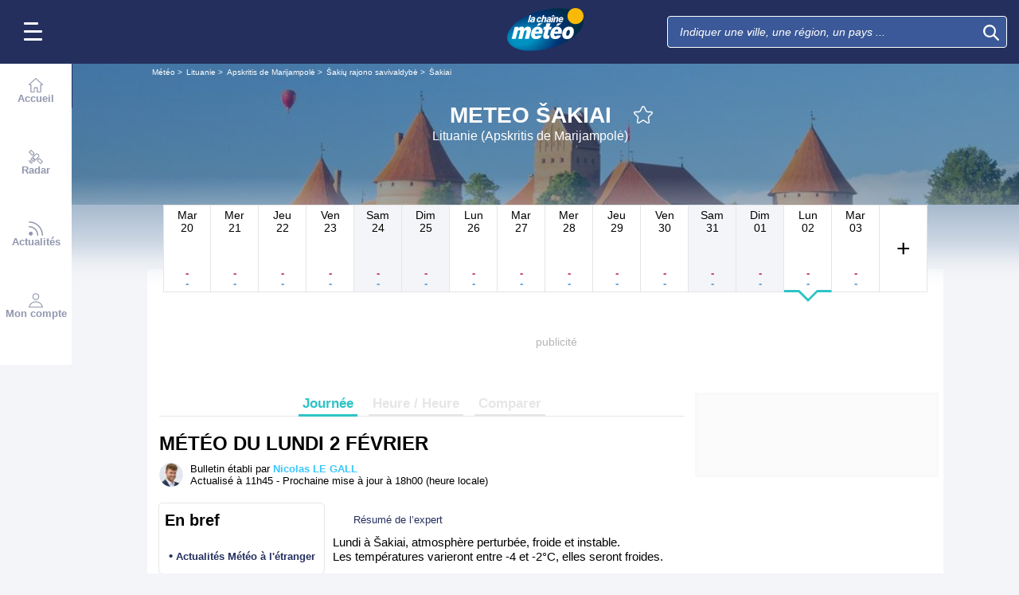

--- FILE ---
content_type: text/plain
request_url: https://cdn.xpln.tech/mediafigaro/www.lachainemeteo.com.js
body_size: 855
content:
 self.xpln_targeting = function(debug) { var slots = googletag.pubads().getSlots(); for (var i = 0; i < slots.length; i++) { var slot = slots[i]; var unitPath = slot.getAdUnitPath(); var keyValues = get_xpln_targeting(unitPath, debug); for (var key in keyValues) { if (keyValues.hasOwnProperty(key)) { slot.setTargeting(key, keyValues[key]); if (debug) console.log("slot=",unitPath, ", for key=",key,", value=",keyValues[key]); } } } }; self.get_xpln_targeting = function(unitPath, debug) { const data = {"all": {"31695825/lachainemeteo/webmobile_smartphone_nos/smartphone_fr_lachainemeteo_localites_pave_atf_r2": {"xpln_v": "80_90", "xpln_v1s": "70_80", "xpln_v2s": "50_60", "xpln_v3s": "40_50", "xpln_vt": "2500_3000"}, "31695825/lachainemeteo/web_desktop_nos/desktop_fr_lachainemeteo_accueil_mban_atf_r1": {"xpln_v": "70_80", "xpln_v1s": "50_60", "xpln_v2s": "30_40", "xpln_v3s": "10_20", "xpln_vt": "1500_2000"}, "31695825/lachainemeteo/webmobile_tablette_nos/tablette_fr_lachainemeteo_localites_pave_atf_r5": {"xpln_v": "90_100", "xpln_v1s": "90_100", "xpln_v2s": "80_90", "xpln_v3s": "50_60", "xpln_vt": "3500_4000"}, "31695825/lachainemeteo/web_desktop_nos/desktop_fr_lachainemeteo_edito_pave_atf_r1": {"xpln_v": "90_100", "xpln_v1s": "70_80", "xpln_v2s": "30_40", "xpln_v3s": "10_20", "xpln_vt": "1500_2000"}, "31695825/lachainemeteo/web_desktop_nos/desktop_fr_lachainemeteo_accueil_pave_btf_r1": {"xpln_v": "70_80", "xpln_v1s": "10_20", "xpln_v2s": "0_10", "xpln_v3s": "0_10", "xpln_vt": "600_800"}, "31695825/lachainemeteo/webmobile_smartphone_nos/teads": {"xpln_v": "10_20", "xpln_v1s": "10_20", "xpln_v2s": "0_10", "xpln_v3s": "0_10", "xpln_vt": "300_400"}, "31695825/lachainemeteo/webmobile_smartphone_nos/smartphone_fr_lachainemeteo_localites_special": {"xpln_v": "40_50", "xpln_v1s": "20_30", "xpln_v2s": "10_20", "xpln_v3s": "0_10", "xpln_vt": "600_800"}, "31695825/lachainemeteo/web_desktop_nos/desktop_fr_lachainemeteo_localites_mban_atf_r4": {"xpln_v": "90_100", "xpln_v1s": "90_100", "xpln_v2s": "70_80", "xpln_v3s": "30_40", "xpln_vt": "2500_3000"}, "31695825/lachainemeteo/web_desktop_nos/desktop_fr_lachainemeteo_localites_mban_atf_r1": {"xpln_v": "80_90", "xpln_v1s": "70_80", "xpln_v2s": "50_60", "xpln_v3s": "20_30", "xpln_vt": "1500_2000"}, "31695825/lachainemeteo/webmobile_tablette_nos/tablette_fr_lachainemeteo_edito_mban_atf": {"xpln_v": "70_80", "xpln_v1s": "60_70", "xpln_v2s": "50_60", "xpln_v3s": "40_50", "xpln_vt": "4000_"}, "31695825/lachainemeteo/web_desktop_nos/desktop_fr_lachainemeteo_accueil_pave_atf_r5": {"xpln_v": "90_100", "xpln_v1s": "60_70", "xpln_v2s": "0_10", "xpln_v3s": "0_10", "xpln_vt": "1000_1500"}, "31695825/lachainemeteo/web_desktop_nos/desktop_fr_lachainemeteo_localites_pave_btf_r5": {"xpln_v": "90_100", "xpln_v1s": "50_60", "xpln_v2s": "10_20", "xpln_v3s": "0_10", "xpln_vt": "1000_1500"}, "31695825/lachainemeteo/web_desktop_nos/desktop_fr_lachainemeteo_localites_mban_atf_r2": {"xpln_v": "90_100", "xpln_v1s": "80_90", "xpln_v2s": "60_70", "xpln_v3s": "20_30", "xpln_vt": "2000_2500"}, "31695825/lachainemeteo/web_desktop_nos/desktop_fr_lachainemeteo_localites_pave_atf_r4": {"xpln_v": "90_100", "xpln_v1s": "60_70", "xpln_v2s": "20_30", "xpln_v3s": "0_10", "xpln_vt": "1000_1500"}, "31695825/lachainemeteo/webmobile_smartphone_nos/smartphone_fr_lachainemeteo_accueil_mban_atf": {"xpln_v": "50_60", "xpln_v1s": "20_30", "xpln_v2s": "10_20", "xpln_v3s": "0_10", "xpln_vt": "600_800"}, "31695825/lachainemeteo/web_desktop_nos/desktop_fr_lachainemeteo_accueil_pave_atf_r2": {"xpln_v": "80_90", "xpln_v1s": "40_50", "xpln_v2s": "10_20", "xpln_v3s": "0_10", "xpln_vt": "1000_1500"}, "31695825/lachainemeteo/webmobile_smartphone_nos/smartphone_fr_lachainemeteo_localites_pave_atf_r1": {"xpln_v": "70_80", "xpln_v1s": "50_60", "xpln_v2s": "40_50", "xpln_v3s": "30_40", "xpln_vt": "1500_2000"}, "31695825/lachainemeteo/web_desktop_nos/desktop_fr_lachainemeteo_accueil_pave_btf": {"xpln_v": "20_30", "xpln_v1s": "0_10", "xpln_v2s": "0_10", "xpln_v3s": "0_10", "xpln_vt": "200_300"}, "31695825/lachainemeteo/web_desktop_nos/desktop_fr_lachainemeteo_localites_pave_btf_r3": {"xpln_v": "80_90", "xpln_v1s": "30_40", "xpln_v2s": "0_10", "xpln_v3s": "0_10", "xpln_vt": "800_1000"}, "31695825/lachainemeteo/webmobile_smartphone_nos/smartphone_fr_lachainemeteo_accueil_special": {"xpln_v": "40_50", "xpln_v1s": "10_20", "xpln_v2s": "0_10", "xpln_v3s": "0_10", "xpln_vt": "500_600"}, "31695825/lachainemeteo/webmobile_smartphone_nos/smartphone_fr_lachainemeteo_localites_pave_atf_r3": {"xpln_v": "80_90", "xpln_v1s": "70_80", "xpln_v2s": "60_70", "xpln_v3s": "50_60", "xpln_vt": "3000_3500"}, "31695825/lachainemeteo/web_desktop_nos/desktop_fr_lachainemeteo_divers-recherche_pave_atf": {"xpln_v": "20_30", "xpln_v1s": "0_10", "xpln_v2s": "0_10", "xpln_v3s": "0_10", "xpln_vt": "200_300"}, "31695825/lachainemeteo/webmobile_tablette_nos/tablette_fr_lachainemeteo_localites_pave_atf_r1": {"xpln_v": "70_80", "xpln_v1s": "50_60", "xpln_v2s": "40_50", "xpln_v3s": "20_30", "xpln_vt": "2000_2500"}, "31695825/lachainemeteo/web_desktop_nos/desktop_fr_lachainemeteo_edito_pave_atf_r5": {"xpln_v": "90_100", "xpln_v1s": "70_80", "xpln_v2s": "30_40", "xpln_v3s": "0_10", "xpln_vt": "1500_2000"}, "31695825/lachainemeteo/web_desktop_nos/desktop_fr_lachainemeteo_edito_pave_atf_r2": {"xpln_v": "90_100", "xpln_v1s": "70_80", "xpln_v2s": "30_40", "xpln_v3s": "10_20", "xpln_vt": "1500_2000"}, "31695825/lachainemeteo/webmobile_tablette_nos/tablette_fr_lachainemeteo_accueil_pave_atf": {"xpln_v": "0_10", "xpln_v1s": "0_10", "xpln_v2s": "0_10", "xpln_v3s": "0_10", "xpln_vt": "0_200"}, "31695825/lachainemeteo/webmobile_smartphone_nos/smartphone_fr_lachainemeteo_localites_mban_atf": {"xpln_v": "50_60", "xpln_v1s": "20_30", "xpln_v2s": "10_20", "xpln_v3s": "0_10", "xpln_vt": "800_1000"}, "31695825/lachainemeteo/web_desktop_nos/desktop_fr_lachainemeteo_divers-recherche_pave_atf_r5": {"xpln_v": "90_100", "xpln_v1s": "80_90", "xpln_v2s": "0_10", "xpln_v3s": "0_10", "xpln_vt": "1000_1500"}, "31695825/lachainemeteo/web_desktop_nos/teads": {"xpln_v": "0_10", "xpln_v1s": "0_10", "xpln_v2s": "0_10", "xpln_v3s": "0_10", "xpln_vt": "0_200"}, "31695825/lachainemeteo/web_desktop_nos/desktop_fr_lachainemeteo_edito_mban_atf": {"xpln_v": "50_60", "xpln_v1s": "30_40", "xpln_v2s": "20_30", "xpln_v3s": "10_20", "xpln_vt": "1000_1500"}, "31695825/lachainemeteo/webmobile_smartphone_nos/smartphone_fr_lachainemeteo_accueil_pave_atf": {"xpln_v": "0_10", "xpln_v1s": "0_10", "xpln_v2s": "0_10", "xpln_v3s": "0_10", "xpln_vt": "0_200"}, "31695825/lachainemeteo/web_desktop_nos/desktop_fr_lachainemeteo_edito_mban_atf_r5": {"xpln_v": "90_100", "xpln_v1s": "90_100", "xpln_v2s": "70_80", "xpln_v3s": "50_60", "xpln_vt": "2500_3000"}, "31695825/lachainemeteo/web_desktop_nos/desktop_fr_lachainemeteo_edito_mban_atf_r2": {"xpln_v": "90_100", "xpln_v1s": "80_90", "xpln_v2s": "70_80", "xpln_v3s": "30_40", "xpln_vt": "2500_3000"}, "31695825/lachainemeteo/web_desktop_nos/desktop_fr_lachainemeteo_accueil_pave_atf_r1": {"xpln_v": "60_70", "xpln_v1s": "20_30", "xpln_v2s": "0_10", "xpln_v3s": "0_10", "xpln_vt": "600_800"}, "31695825/lachainemeteo/web_desktop_nos/desktop_fr_lachainemeteo_localites_mban_atf_r5": {"xpln_v": "90_100", "xpln_v1s": "90_100", "xpln_v2s": "70_80", "xpln_v3s": "20_30", "xpln_vt": "2500_3000"}, "31695825/lachainemeteo/web_desktop_nos/desktop_fr_lachainemeteo_localites_mban_atf": {"xpln_v": "50_60", "xpln_v1s": "30_40", "xpln_v2s": "10_20", "xpln_v3s": "0_10", "xpln_vt": "800_1000"}, "31695825/lachainemeteo/web_desktop_nos/desktop_fr_lachainemeteo_localites_pave_atf_r2": {"xpln_v": "80_90", "xpln_v1s": "50_60", "xpln_v2s": "20_30", "xpln_v3s": "0_10", "xpln_vt": "1000_1500"}, "31695825/lachainemeteo/webmobile_smartphone_nos/smartphone_fr_lachainemeteo_localites_pave_atf": {"xpln_v": "0_10", "xpln_v1s": "0_10", "xpln_v2s": "0_10", "xpln_v3s": "0_10", "xpln_vt": "0_200"}, "31695825/lachainemeteo/web_desktop_nos/desktop_fr_lachainemeteo_localites_pave_atf_r1": {"xpln_v": "70_80", "xpln_v1s": "40_50", "xpln_v2s": "10_20", "xpln_v3s": "0_10", "xpln_vt": "1000_1500"}, "31695825/lachainemeteo/webmobile_tablette_nos/tablette_fr_lachainemeteo_localites_pave_atf": {"xpln_v": "0_10", "xpln_v1s": "0_10", "xpln_v2s": "0_10", "xpln_v3s": "0_10", "xpln_vt": "0_200"}, "31695825/lachainemeteo/web_desktop_nos/desktop_fr_lachainemeteo_localites_mban_atf_r3": {"xpln_v": "90_100", "xpln_v1s": "80_90", "xpln_v2s": "70_80", "xpln_v3s": "30_40", "xpln_vt": "2000_2500"}, "31695825/lachainemeteo/webmobile_tablette_nos/tablette_fr_lachainemeteo_localites_mban_atf": {"xpln_v": "50_60", "xpln_v1s": "30_40", "xpln_v2s": "20_30", "xpln_v3s": "10_20", "xpln_vt": "1500_2000"}, "31695825/lachainemeteo/web_desktop_nos/desktop_fr_lachainemeteo_localites_pave_atf_r3": {"xpln_v": "90_100", "xpln_v1s": "60_70", "xpln_v2s": "20_30", "xpln_v3s": "0_10", "xpln_vt": "1000_1500"}, "31695825/lachainemeteo/web_desktop_nos/desktop_fr_lachainemeteo_accueil_pave_atf": {"xpln_v": "20_30", "xpln_v1s": "0_10", "xpln_v2s": "0_10", "xpln_v3s": "0_10", "xpln_vt": "200_300"}, "31695825/lachainemeteo/web_desktop_nos/desktop_fr_lachainemeteo_localites_pave_atf_r5": {"xpln_v": "90_100", "xpln_v1s": "70_80", "xpln_v2s": "20_30", "xpln_v3s": "0_10", "xpln_vt": "1000_1500"}, "31695825/lachainemeteo/web_desktop_nos/desktop_fr_lachainemeteo_accueil_mban_atf_r5": {"xpln_v": "90_100", "xpln_v1s": "90_100", "xpln_v2s": "80_90", "xpln_v3s": "30_40", "xpln_vt": "2500_3000"}, "31695825/lachainemeteo/web_desktop_nos/desktop_fr_lachainemeteo_accueil_special": {"xpln_v": "20_30", "xpln_v1s": "10_20", "xpln_v2s": "0_10", "xpln_v3s": "0_10", "xpln_vt": "400_500"}, "31695825/lachainemeteo/web_desktop_nos/desktop_fr_lachainemeteo_localites_pave_btf": {"xpln_v": "40_50", "xpln_v1s": "0_10", "xpln_v2s": "0_10", "xpln_v3s": "0_10", "xpln_vt": "300_400"}, "31695825/lachainemeteo/web_desktop_nos/desktop_fr_lachainemeteo_localites_special": {"xpln_v": "20_30", "xpln_v1s": "10_20", "xpln_v2s": "10_20", "xpln_v3s": "0_10", "xpln_vt": "500_600"}, "31695825/lachainemeteo/webmobile_smartphone_nos/smartphone_fr_lachainemeteo_localites_pave_atf_r5": {"xpln_v": "90_100", "xpln_v1s": "90_100", "xpln_v2s": "80_90", "xpln_v3s": "80_90", "xpln_vt": "3500_4000"}, "31695825/lachainemeteo/web_desktop_nos/desktop_fr_lachainemeteo_edito_pave_atf": {"xpln_v": "70_80", "xpln_v1s": "50_60", "xpln_v2s": "20_30", "xpln_v3s": "10_20", "xpln_vt": "1000_1500"}, "31695825/lachainemeteo/web_desktop_nos/desktop_fr_lachainemeteo_edito_mban_atf_r1": {"xpln_v": "80_90", "xpln_v1s": "70_80", "xpln_v2s": "60_70", "xpln_v3s": "30_40", "xpln_vt": "2000_2500"}, "31695825/lachainemeteo/web_desktop_nos/desktop_fr_lachainemeteo_accueil_pave_atf_r3": {"xpln_v": "80_90", "xpln_v1s": "50_60", "xpln_v2s": "10_20", "xpln_v3s": "0_10", "xpln_vt": "1000_1500"}, "31695825/lachainemeteo/web_desktop_nos/desktop_fr_lachainemeteo_accueil_pave_atf_r4": {"xpln_v": "90_100", "xpln_v1s": "60_70", "xpln_v2s": "10_20", "xpln_v3s": "0_10", "xpln_vt": "1000_1500"}, "31695825/lachainemeteo/web_desktop_nos/desktop_fr_lachainemeteo_localites_pave_btf_r4": {"xpln_v": "90_100", "xpln_v1s": "40_50", "xpln_v2s": "0_10", "xpln_v3s": "0_10", "xpln_vt": "800_1000"}, "31695825/lachainemeteo/web_desktop_nos/desktop_fr_lachainemeteo_localites_pave_btf_r1": {"xpln_v": "60_70", "xpln_v1s": "10_20", "xpln_v2s": "0_10", "xpln_v3s": "0_10", "xpln_vt": "500_600"}, "31695825/lachainemeteo/web_desktop_nos/desktop_fr_lachainemeteo_edito_pave_atf_r3": {"xpln_v": "90_100", "xpln_v1s": "70_80", "xpln_v2s": "40_50", "xpln_v3s": "10_20", "xpln_vt": "1500_2000"}, "31695825/lachainemeteo/web_desktop_nos/desktop_fr_lachainemeteo_edito_pave_atf_r4": {"xpln_v": "90_100", "xpln_v1s": "70_80", "xpln_v2s": "30_40", "xpln_v3s": "0_10", "xpln_vt": "1500_2000"}, "31695825/lachainemeteo/web_desktop_nos/desktop_fr_lachainemeteo_localites_pave_atf": {"xpln_v": "50_60", "xpln_v1s": "20_30", "xpln_v2s": "0_10", "xpln_v3s": "0_10", "xpln_vt": "600_800"}, "31695825/lachainemeteo/web_desktop_nos/desktop_fr_lachainemeteo_accueil_mban_atf": {"xpln_v": "50_60", "xpln_v1s": "20_30", "xpln_v2s": "10_20", "xpln_v3s": "0_10", "xpln_vt": "600_800"}, "31695825/lachainemeteo/web_desktop_nos/desktop_fr_lachainemeteo_accueil_mban_atf_r2": {"xpln_v": "80_90", "xpln_v1s": "70_80", "xpln_v2s": "50_60", "xpln_v3s": "20_30", "xpln_vt": "2000_2500"}, "31695825/lachainemeteo/webmobile_tablette_nos/teads": {"xpln_v": "10_20", "xpln_v1s": "10_20", "xpln_v2s": "0_10", "xpln_v3s": "0_10", "xpln_vt": "300_400"}, "31695825/lachainemeteo/lachainemeteo/lachainemeteo_fr_lcm_mobile_localites_atf": {"xpln_v": "50_60", "xpln_v1s": "30_40", "xpln_v2s": "20_30", "xpln_v3s": "20_30", "xpln_vt": "1500_2000"}, "31695825/lachainemeteo/webmobile_tablette_nos/tablette_fr_lachainemeteo_localites_pave_atf_r2": {"xpln_v": "70_80", "xpln_v1s": "60_70", "xpln_v2s": "50_60", "xpln_v3s": "30_40", "xpln_vt": "2500_3000"}, "31695825/lachainemeteo/web_desktop_nos/desktop_fr_lachainemeteo_divers-recherche_pave_atf_r1": {"xpln_v": "70_80", "xpln_v1s": "30_40", "xpln_v2s": "10_20", "xpln_v3s": "0_10", "xpln_vt": "800_1000"}, "31695825/lachainemeteo/web_desktop_nos/desktop_fr_lachainemeteo_accueil_mban_atf_r3": {"xpln_v": "90_100", "xpln_v1s": "80_90", "xpln_v2s": "60_70", "xpln_v3s": "30_40", "xpln_vt": "2000_2500"}, "31695825/lachainemeteo/webmobile_tablette_nos/tablette_fr_lachainemeteo_accueil_mban_atf": {"xpln_v": "50_60", "xpln_v1s": "30_40", "xpln_v2s": "10_20", "xpln_v3s": "10_20", "xpln_vt": "1000_1500"}, "31695825/lachainemeteo/webmobile_smartphone_nos/smartphone_fr_lachainemeteo_localites_pave_atf_r4": {"xpln_v": "80_90", "xpln_v1s": "80_90", "xpln_v2s": "70_80", "xpln_v3s": "60_70", "xpln_vt": "3000_3500"}, "31695825/lachainemeteo/webmobile_smartphone_nos/smartphone_fr_lachainemeteo_edito_mban_atf": {"xpln_v": "60_70", "xpln_v1s": "40_50", "xpln_v2s": "30_40", "xpln_v3s": "20_30", "xpln_vt": "1500_2000"}, "31695825/lachainemeteo/web_desktop_nos/desktop_fr_lachainemeteo_accueil_mban_atf_r4": {"xpln_v": "90_100", "xpln_v1s": "80_90", "xpln_v2s": "70_80", "xpln_v3s": "20_30", "xpln_vt": "2000_2500"}, "31695825/lachainemeteo/web_desktop_nos/desktop_fr_lachainemeteo_localites_pave_btf_r2": {"xpln_v": "70_80", "xpln_v1s": "20_30", "xpln_v2s": "0_10", "xpln_v3s": "0_10", "xpln_vt": "600_800"}}}; var getDevice = function() { return "all"; }; var device = getDevice(); unitPath = unitPath.toLowerCase().replace(/^\//, ''); var targeting = data[device] ? data[device][unitPath] : {}; if (debug) console.log("unitPath=",unitPath, ", device=",device, ", targeting=",targeting); return targeting || {}; } 